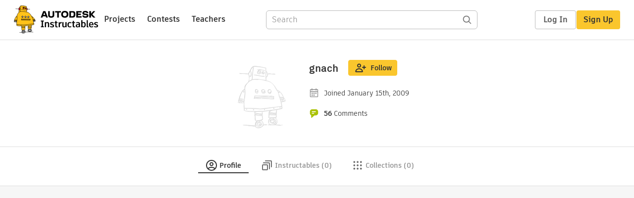

--- FILE ---
content_type: text/html; charset=utf-8
request_url: https://www.instructables.com/member/gnach/
body_size: 13570
content:
<!DOCTYPE html><html lang="en" class="no-js is-desktop "><head prefix="og: http://ogp.me/ns# fb: http://ogp.me/ns/fb# ibles-production: http://ogp.me/ns/fb/ibles-production#"><link rel="preload" href="/json-api/whoAmI" as="fetch" crossorigin="anonymous"><meta name="referrer" content="origin" /><meta charset="utf-8"><title>Gnach's Profile - Instructables</title><meta property="fb:app_id" content="140028286058792"/><meta property="og:site_name" content="Instructables"/><meta name="viewport" content="width=device-width, initial-scale=1"><meta property="og:type" content="profile"><meta property="og:url" content="https://www.instructables.com/member/gnach/"><meta property="og:title" content="gnach"><meta property="og:image" content="https://content.instructables.com/static/image/project.default.png?auto=webp&amp;crop=1%3A1&amp;frame=1&amp;width=320"><meta property="og:description" content=""><meta property="memberId" content="M543H4CFPWWTRGS"><meta property="publicPreview" content=""><meta name="robots" content="noindex, nofollow"/><link rel="shortcut icon" type="image/x-icon" href="/assets/img/siteassets/favicon.ico"/><link rel="apple-touch-icon" href="/assets/img/siteassets/apple-touch-icon.png"/><link rel="apple-touch-icon" sizes="192x192" href="/assets/img/siteassets/apple-touch-icon-192x192.png"/><link rel="apple-touch-icon" sizes="512x512" href="/assets/img/siteassets/apple-touch-icon-512x512.png"/><link rel="canonical" href="https://www.instructables.com/member/gnach/" /><script>
(function(Ibles){
    Ibles.JST = Ibles.JST || {};
    Ibles.pageContext = {};
    Ibles.isStaging = false;
    Ibles.isLoggedIn = false;
    Ibles.accessCookie = "ibleAccess";
    Ibles.loggedInCookie = "loggedIn";
    Ibles.userStorageKey = "ibleuser";
})(window.Ibles = window.Ibles || {});
</script><script>function Deferred(){var e=[],t={resolve:function(n){t.then=function(e){e(n)},t.resolve=function(){throw new Error("Deferred already resolved")};var o,a=0;for(;o=e[a++];)o(n);e=null},then:function(t){e.push(t)}};return t}Ibles.readCookie=function(e,t){return(t=RegExp("(^|; )"+encodeURIComponent(e)+"=([^;]*)").exec(document.cookie))?decodeURIComponent(t[2]):null},function(e,t){var n=t.readCookie,o=n(t.loggedInCookie),a=n(t.accessCookie);t.isLoggedIn=!!o||!!a;try{var r=localStorage.getItem(t.userStorageKey);t.user=t.isLoggedIn&&r&&JSON.parse(r),e.addEventListener("DOMContentLoaded",(function(){null!=e.umami&&umami.identify(t.user.id,{screenName:t.user.screenName,email:t.user.email,admin:t.user.admin})}))}catch(e){}}(window,Ibles),function(e,t){var n=t.className;n=n.replace(/(^|\s)no-js(\s|$)/,"$1$2");var o=Ibles.user;if(Ibles.isLoggedIn&&o){n+=" is-loggedin",o.role&&o.role.indexOf("ADMIN")>=0&&(n+=" is-admin");for(var a=o.occupations,r=0;r<a.length;r++)if(a[r].name.toLowerCase().indexOf("teacher")>=0){n+=" is-teacher";break}}t.className=n}(Ibles,document.documentElement),function(e,t){var n=[],o=[],a=[],r=/p/.test(t.readyState),i="onpageshow"in e?"pageshow":"load";function s(e){return"function"==typeof e}function l(){var e=arguments,t=e[0],o=e[e.length-1];"object"==typeof t&&t.constructor===Object&&(o=t.callback,t=t.test?t.success:t.failure),s(o)&&(!function(e){e.constructor==Array&&e.length&&a.push.apply(a,e)}(t),n.push([o]))}function d(e,n,o){var a=t.createElement("script");for(var r in a.src=e,a.async=!0,n)a.setAttribute(r,n[r]);s(o)&&(a.onload=o);var i=t.getElementsByTagName("script")[0];i.parentNode.insertBefore(a,i)}function c(e,t){r?setTimeout(e,t||32):o.push(e,t)}e.addEventListener(i,(function(){for(r=!0;o[0];)c(o.shift(),o.shift())})),e.sessionReady=l,e.loadJS=l,e.loadJsQueue=n,e.sessionReady=l,e.deferJS=function(e,t,n){s(e)?c(e):c((function(){d(e,{},t)}),n)},e.loadScript=d,e.pageScripts=a}(window,document),
/*! loadCSS. [c]2017 Filament Group, Inc. MIT License */
function(e){"use strict";e.loadCSS||(e.loadCSS=function(){});var t=loadCSS.relpreload={};if(t.support=function(){var t;try{t=e.document.createElement("link").relList.supports("preload")}catch(e){t=!1}return function(){return t}}(),t.bindMediaToggle=function(e){var t=e.media||"all";function n(){e.addEventListener?e.removeEventListener("load",n):e.attachEvent&&e.detachEvent("onload",n),e.setAttribute("onload",null),e.media=t}e.addEventListener?e.addEventListener("load",n):e.attachEvent&&e.attachEvent("onload",n),setTimeout((function(){e.rel="stylesheet",e.media="only x"})),setTimeout(n,3e3)},t.poly=function(){if(!t.support())for(var n=e.document.getElementsByTagName("link"),o=0;o<n.length;o++){var a=n[o];"preload"!==a.rel||"style"!==a.getAttribute("as")||a.getAttribute("data-loadcss")||(a.setAttribute("data-loadcss",!0),t.bindMediaToggle(a))}},!t.support()){t.poly();var n=e.setInterval(t.poly,500);e.addEventListener?e.addEventListener("load",(function(){t.poly(),e.clearInterval(n)})):e.attachEvent&&e.attachEvent("onload",(function(){t.poly(),e.clearInterval(n)}))}"undefined"!=typeof exports?exports.loadCSS=loadCSS:e.loadCSS=loadCSS}("undefined"!=typeof global?global:this);</script><script>
    (function(document){
        var metaContent = function(selector){return document.head.querySelector(selector).content},
        publicPreview = metaContent("[property=publicPreview]"),
            memberId = metaContent("[property=memberId]"),
            classes = '';

        if (publicPreview !== "true") {
            if (Ibles.user && Ibles.user.id == memberId) {
                classes += ' is-you';
            }
        }
        if (classes) {
            document.documentElement.className += classes;
        }
    })(document);
</script><link href="/assets/BUNDLES/global_desktop_bs2_css.min.css?c=1e5b6301eb" rel="stylesheet" type="text/css" media="screen" /><link href="/assets/scss/global.css?c=1e5b6301eb" rel="stylesheet" type="text/css" media="screen" /><link rel="preload" href="/assets/fonts/artifakt-element-regular.woff2" as="font" type="font/woff2" crossorigin="anonymous"><link rel="preload" href="/assets/fonts/artifakt-element-medium.woff2" as="font" type="font/woff2" crossorigin="anonymous"><link rel="preload" href="/assets/fonts/artifakt-element-bold.woff2" as="font" type="font/woff2" crossorigin="anonymous"><link rel="preload" href="/assets/fonts/artifakt-legend-regular.woff2" as="font" type="font/woff2" crossorigin="anonymous"><link rel="preload" href="/assets/fonts/artifakt-legend-bold.woff2" as="font" type="font/woff2" crossorigin="anonymous"><link href="/assets/scss/artifakt.css?c=1e5b6301eb" rel="stylesheet" type="text/css" media="screen" /><link href="/assets/BUNDLES/member_css.min.css?c=1e5b6301eb" rel="stylesheet" type="text/css" media="screen" /><link href="/assets/scss/member.css?c=1e5b6301eb" rel="stylesheet" type="text/css" media="screen" /><link rel="stylesheet" href="/assets/js_bundles/403b5fa8e1/main-CIjVy2mG.css" /><script type="module" crossorigin="" src="/assets/js_bundles/403b5fa8e1/main-o6l6Untk.js"></script><script type="text/javascript" src="https://js-cdn.dynatrace.com/jstag/1672bab6729/bf86358stq/17188ffd570aec1_complete.js" crossorigin="anonymous"></script><script defer src="/script.js" data-website-id="d961f64b-37e9-4704-8b1d-505f4230afe5" data-do-not-track="true"></script></head><body class="member-page"><div id="site-announcements" class="site-announcements"><div class="site-announcements-content"></div></div><header id="site-header" class="responsive-header"></header><main><div id="react-container" class=""></div><div class="member-wrapper profile-wrapper full-wrapper"><div class="profile-header profile-header-social"><div class="profile-avatar-container "><img alt="author" class="profile-avatar"
                 height="150" width="150"
                 src="https://content.instructables.com/static/image/project.default.png?auto=webp&amp;crop=1%3A1&amp;frame=1&amp;width=150"/></div><div class="profile-top"><div class="profile-headline"><div class="profile-title"><h1><a href="/member/gnach/">gnach</a></h1></div><div class="profile-header-actions not-visible-for-you hide-mobile"><button class="btn btn-lg btn-yellow follow-btn member-follow-btn login-required" data-member-id="M543H4CFPWWTRGS" data-sourcea="profile:header"><img src="/assets/svg/follow-24x24.svg" width="24" height="24"/>Follow</button></div><div class="profile-header-actions hide-mobile"><a class="btn inbox-btn visible-for-you-inline" href="/member/gnach/mailbox/inbox/" rel="nofollow"><span class="badge badge-important inbox-count-badge hide-me"></span><img src="/assets/svg/message-24x24.svg" width="24" height="24"/>Inbox
                    </a><div
                        id="edit-profile-button-portal"
                        style="display:inline"
                        data-screenname="gnach"
                    ></div><a class="btn view-profile-btn visible-for-you-inline hide-mobile" href="/member/gnach/?publicPreview=true" rel="nofollow" target="_blank">View Profile</a></div></div><div class="profile-header-stats"><span class="member-stat"><img src="/assets/svg/calendar.svg"
                         height="20" width="20" alt="Joined"/><span class="stat-text member-signup-date">Joined January 15th, 2009</span></span></div><div class="profile-header-stats"><span class="member-stat"><img src="/assets/svg/comments-20x20.svg"
                         height="20" width="20"
                         alt="Comments" title="Comments"/><span class="member-stat-numeral total-comments">56</span><span class="stat-text hide-mobile">Comments</span></span></div><div class="profile-header-actions not-visible-for-you hide-desktop"><button class="btn btn-lg btn-yellow follow-btn member-follow-btn login-required" data-member-id="M543H4CFPWWTRGS" data-sourcea="profile:header"><img src="/assets/svg/follow-24x24.svg" width="24" height="24"/>Follow</button></div><div class="profile-header-actions hide-desktop"><a class="btn inbox-btn visible-for-you-inline" href="/member/gnach/mailbox/inbox/" rel="nofollow"><span class="badge badge-important inbox-count-badge hide-me"></span><img src="/assets/svg/message-24x24.svg" width="24" height="24"/></i>Inbox
                </a><div
                    id="mobile-edit-profile-button-portal"
                    data-screenname="gnach"
                    style="display:inline"
                ></div><a class="btn view-profile-btn visible-for-you-inline hide-mobile" href="/member/gnach/?publicPreview=true" rel="nofollow" target="_blank">View Profile</a></div><div class="profile-header-info container-1020"><span class="member-bio" style="text-align: left"></span></div></div></div><div class="profile-body"><div class="tabs-container"><ul class="tab-menu inline"><li><div class="tab-item-container active"><a
        class="tab-item profile-tab active"
        href="/member/gnach/"
      ><svg viewBox="0 0 24 24" xmlns="http://www.w3.org/2000/svg"><path fill-rule="evenodd" clip-rule="evenodd" d="M19.0511 17.5936C20.2712 16.0576 21 14.1139 21 12C21 7.02944 16.9706 3 12 3C7.02944 3 3 7.02944 3 12C3 14.114 3.72883 16.0577 4.94892 17.5936C5.54023 16.9033 6.35807 16.3498 7.26895 15.9408C8.60278 15.3419 10.2454 15 12.0001 15C13.7547 15 15.3973 15.3419 16.7312 15.9408C17.642 16.3498 18.4598 16.9033 19.0511 17.5936ZM17.6325 19.02C17.3003 18.58 16.7328 18.1339 15.9119 17.7653C14.8657 17.2955 13.5071 17 12.0001 17C10.493 17 9.1344 17.2955 8.0882 17.7653C7.26723 18.1339 6.69977 18.58 6.36759 19.0201C7.90952 20.2588 9.86821 21 12 21C14.1318 21 16.0905 20.2588 17.6325 19.02ZM12 23C18.0751 23 23 18.0751 23 12C23 5.92487 18.0751 1 12 1C5.92487 1 1 5.92487 1 12C1 18.0751 5.92487 23 12 23ZM12 11.5C13.1046 11.5 14 10.6046 14 9.5C14 8.39543 13.1046 7.5 12 7.5C10.8954 7.5 10 8.39543 10 9.5C10 10.6046 10.8954 11.5 12 11.5ZM12 13.5C14.2091 13.5 16 11.7091 16 9.5C16 7.29086 14.2091 5.5 12 5.5C9.79086 5.5 8 7.29086 8 9.5C8 11.7091 9.79086 13.5 12 13.5Z" /></svg><span class="tab-title">Profile</span></a></div></li><li class="instructables-nav"><div class="tab-item-container "><a
        class="tab-item instructables-tab "
        href="/member/gnach/instructables/"
      ><svg viewBox="0 0 24 24" xmlns="http://www.w3.org/2000/svg"><path fill-rule="evenodd" clip-rule="evenodd" d="M8 3C8 2.44772 8.44772 2 9 2H20C21.1046 2 22 2.89543 22 4V15C22 15.5523 21.5523 16 21 16C20.4477 16 20 15.5523 20 15V4H9C8.44772 4 8 3.55228 8 3ZM4 12L4 20H12V12H4ZM4 10C2.89543 10 2 10.8954 2 12V20C2 21.1046 2.89543 22 4 22H12C13.1046 22 14 21.1046 14 20V12C14 10.8954 13.1046 10 12 10H4ZM5 6C4.44772 6 4 6.44772 4 7C4 7.55228 4.44772 8 5 8H16V19C16 19.5523 16.4477 20 17 20C17.5523 20 18 19.5523 18 19V8C18 6.89543 17.1046 6 16 6H5Z"/></svg><span class="tab-title">Instructables (0)</span></a></div></li><li class="collections-nav"><div class="tab-item-container "><a
        rel="nofollow"
        class="tab-item collections-tab "
        href="/member/gnach/collections/"
      ><svg viewBox="0 0 25 24" xmlns="http://www.w3.org/2000/svg"><path fill-rule="evenodd" clip-rule="evenodd" d="M7.5 5C7.5 6.10457 6.60457 7 5.5 7C4.39543 7 3.5 6.10457 3.5 5C3.5 3.89543 4.39543 3 5.5 3C6.60457 3 7.5 3.89543 7.5 5ZM14.5 5C14.5 6.10457 13.6046 7 12.5 7C11.3954 7 10.5 6.10457 10.5 5C10.5 3.89543 11.3954 3 12.5 3C13.6046 3 14.5 3.89543 14.5 5ZM19.5 7C20.6046 7 21.5 6.10457 21.5 5C21.5 3.89543 20.6046 3 19.5 3C18.3954 3 17.5 3.89543 17.5 5C17.5 6.10457 18.3954 7 19.5 7ZM7.5 12C7.5 13.1046 6.60457 14 5.5 14C4.39543 14 3.5 13.1046 3.5 12C3.5 10.8954 4.39543 10 5.5 10C6.60457 10 7.5 10.8954 7.5 12ZM12.5 14C13.6046 14 14.5 13.1046 14.5 12C14.5 10.8954 13.6046 10 12.5 10C11.3954 10 10.5 10.8954 10.5 12C10.5 13.1046 11.3954 14 12.5 14ZM21.5 12C21.5 13.1046 20.6046 14 19.5 14C18.3954 14 17.5 13.1046 17.5 12C17.5 10.8954 18.3954 10 19.5 10C20.6046 10 21.5 10.8954 21.5 12ZM5.5 21C6.60457 21 7.5 20.1046 7.5 19C7.5 17.8954 6.60457 17 5.5 17C4.39543 17 3.5 17.8954 3.5 19C3.5 20.1046 4.39543 21 5.5 21ZM14.5 19C14.5 20.1046 13.6046 21 12.5 21C11.3954 21 10.5 20.1046 10.5 19C10.5 17.8954 11.3954 17 12.5 17C13.6046 17 14.5 17.8954 14.5 19ZM19.5 21C20.6046 21 21.5 20.1046 21.5 19C21.5 17.8954 20.6046 17 19.5 17C18.3954 17 17.5 17.8954 17.5 19C17.5 20.1046 18.3954 21 19.5 21Z"/></svg><span class="tab-title">Collections (0)</span></a></div></li><li><div class="tab-item-container visible-for-you "><a
        rel="nofollow"
        class="tab-item favorites-tab "
        href="/member/gnach/favorites/"
      ><svg viewBox="0 0 25 24" xmlns="http://www.w3.org/2000/svg"><path fill-rule="evenodd" clip-rule="evenodd" d="M20.1567 4.51049C18.1613 3.11447 15.8114 3.26976 14.0235 4.33695C13.4469 4.6811 12.9287 5.12008 12.4997 5.63245C12.0705 5.11985 11.5521 4.68131 10.9752 4.33786C9.18733 3.27347 6.83792 3.12238 4.84275 4.51049C3.4333 5.4897 2.56364 7.15231 2.50366 8.88632C2.50366 15.5 12.4997 21.5 12.4997 21.5C12.4997 21.5 22.4958 15.5 22.4958 8.88632C22.4359 7.15231 21.5662 5.4897 20.1567 4.51049ZM20.4957 8.92156C20.4462 7.79855 19.8726 6.74841 19.0156 6.153L19.0103 6.14927C17.3616 4.99586 15.2422 5.47236 14.0332 6.91639L12.4997 8.74787L10.9663 6.91639C9.76141 5.4774 7.63983 5.00089 5.98496 6.15224L5.98387 6.153C5.12684 6.74841 4.55325 7.79856 4.5038 8.92157C4.51265 10.0622 4.9504 11.2955 5.75935 12.5839C6.57264 13.8792 7.69029 15.1162 8.86454 16.2095C10.0319 17.2964 11.208 18.1977 12.0962 18.8288C12.2391 18.9303 12.374 19.0244 12.4997 19.1109C12.6254 19.0244 12.7604 18.9302 12.9032 18.8288C13.7915 18.1977 14.9675 17.2964 16.1349 16.2095C17.3092 15.1162 18.4268 13.8792 19.2401 12.5838C20.0491 11.2954 20.4868 10.0622 20.4957 8.92156Z"/></svg><span class="tab-title">Favorites (1)</span></a></div></li><li><div class="tab-item-container visible-for-you "><a
        rel="nofollow"
        class="tab-item discussions-tab "
        href="/member/gnach/comments/"
      ><svg viewBox="0 0 25 24" xmlns="http://www.w3.org/2000/svg"><path fill-rule="evenodd" clip-rule="evenodd" d="M7.5 2C4.73858 2 2.5 4.23858 2.5 7V9C2.5 10.6358 3.28555 12.0882 4.5 13.0004V17.1602C4.5 17.9069 5.497 18.2808 6.08009 17.7529L10.2248 14H13.5C16.2614 14 18.5 11.7614 18.5 9V7C18.5 4.23858 16.2614 2 13.5 2H7.5ZM6.5 12.0013L5.70116 11.4012C4.96798 10.8505 4.5 9.9802 4.5 9V7C4.5 5.34315 5.84315 4 7.5 4H13.5C15.1569 4 16.5 5.34315 16.5 7V9C16.5 10.6569 15.1569 12 13.5 12H9.4539L6.5 14.6746V12.0013Z"/><path d="M20.9957 10.6726C20.516 10.3988 19.9053 10.5657 19.6315 11.0454C19.3577 11.525 19.5247 12.1358 20.0043 12.4096C20.8659 12.9013 21.5 13.7989 21.5 15.0781C21.5 16.4638 20.5999 17.4671 19.1751 17.9813L18.5146 18.2196V18.9219C18.5146 19.3622 18.5241 19.7032 18.5366 20.0008L15.8965 18.0156H15.5625C14.4892 18.0156 13.8317 17.9811 13.2876 17.7607C12.8023 17.5641 12.3001 17.169 11.7258 16.1725C11.45 15.694 10.8385 15.5297 10.36 15.8055C9.88151 16.0813 9.71719 16.6928 9.99299 17.1713C10.7155 18.4248 11.518 19.2016 12.5366 19.6143C13.3916 19.9608 14.3146 20.0084 15.2273 20.0147L18.9141 22.7869C19.6149 23.3139 20.5865 22.8028 20.5949 21.9578C20.6017 21.2732 20.5804 20.8327 20.5583 20.4017L20.5561 20.3582C20.5435 20.1143 20.531 19.8716 20.5231 19.58C22.1777 18.7734 23.5 17.2689 23.5 15.0781C23.5 13.0418 22.4463 11.5005 20.9957 10.6726Z"></svg><span class="tab-title">Discussions (21)</span></a></div></li><li><div class="tab-item-container visible-for-you "><a
        rel="nofollow"
        class="tab-item settings-tab "
        href="/member/gnach/settings/"
      ><svg viewBox="0 0 25 24" xmlns="http://www.w3.org/2000/svg"><path fill-rule="evenodd" clip-rule="evenodd" d="M9.52234 2.51493C9.74493 1.6246 10.5449 1 11.4626 1H13.5374C14.4552 1 15.2551 1.62459 15.4777 2.51493L15.9712 4.48881C16.4586 4.71436 16.92 4.98582 17.3501 5.29752L19.2016 4.76788C20.084 4.51548 21.0249 4.89597 21.4837 5.69076L22.5211 7.48759C22.98 8.28238 22.8391 9.28746 22.1793 9.92539L20.7446 11.3127C20.7632 11.5395 20.7728 11.7687 20.7728 12C20.7728 12.2313 20.7632 12.4605 20.7446 12.6874L22.1793 14.0746C22.8391 14.7126 22.98 15.7176 22.5211 16.5124L21.4837 18.3093C21.0249 19.104 20.084 19.4845 19.2016 19.2321L17.3501 18.7025C16.92 19.0142 16.4586 19.2856 15.9712 19.5112L15.4777 21.4851C15.2551 22.3754 14.4552 23 13.5374 23H11.4626C10.5449 23 9.74493 22.3754 9.52234 21.4851L9.02887 19.5112C8.54151 19.2856 8.08003 19.0142 7.64995 18.7025L5.79846 19.2321C4.91612 19.4845 3.97522 19.104 3.51635 18.3093L2.47894 16.5124C2.02008 15.7176 2.16101 14.7126 2.82077 14.0746L4.25551 12.6874C4.23682 12.4605 4.22731 12.2313 4.22731 12C4.22731 11.7687 4.23682 11.5395 4.25551 11.3127L2.82077 9.92539C2.16101 9.28746 2.02007 8.28237 2.47894 7.48759L3.51635 5.69075C3.97521 4.89597 4.91611 4.51548 5.79846 4.76788L7.64994 5.29752C8.08002 4.98582 8.54151 4.71436 9.02887 4.48881L9.52234 2.51493ZM13.5374 3L11.4626 3L10.7227 5.95986L10.2389 6.14688C9.60315 6.39267 9.01683 6.73947 8.4998 7.16806L8.09371 7.50469L5.2484 6.69075L4.21099 8.48759L6.36839 10.5736L6.29401 11.0811C6.25011 11.3805 6.22731 11.6873 6.22731 12C6.22731 12.3127 6.25011 12.6195 6.29401 12.919L6.3684 13.4264L4.21099 15.5124L5.2484 17.3093L8.09372 16.4953L8.49981 16.8319C9.01684 17.2605 9.60316 17.6073 10.2389 17.8531L10.7227 18.0401L11.2733 20.2425L11.2736 20.2439L11.4626 21H13.5374L14.2774 18.0401L14.7612 17.8531C15.3969 17.6073 15.9832 17.2605 16.5003 16.8319L16.9063 16.4953L19.7517 17.3093L20.7891 15.5124L18.6317 13.4264L18.7061 12.919C18.75 12.6195 18.7728 12.3127 18.7728 12C18.7728 11.6873 18.75 11.3805 18.7061 11.0811L18.6317 10.5736L20.7891 8.48759L19.7517 6.69075L16.9064 7.50469L16.5003 7.16806C15.9832 6.73946 15.3969 6.39267 14.7612 6.14688L14.2774 5.95986L13.5374 3ZM8.22731 12C8.22731 9.64024 10.1403 7.72727 12.5 7.72727C14.8598 7.72727 16.7728 9.64024 16.7728 12C16.7728 14.3598 14.8598 16.2727 12.5 16.2727C10.1403 16.2727 8.22731 14.3598 8.22731 12ZM12.5 9.72727C11.2448 9.72727 10.2273 10.7448 10.2273 12C10.2273 13.2552 11.2448 14.2727 12.5 14.2727C13.7552 14.2727 14.7728 13.2552 14.7728 12C14.7728 10.7448 13.7552 9.72727 12.5 9.72727Z"/></svg><span class="tab-title">Settings</span></a></div></li></ul></div><div class="member-tab-content"><div class="member-profile-body container-1020"><div class="two-col-section"><div class="right-col-section centered-sidebar"><div class="boxed-content about-me visible-for-you"><div class="complete-profile-notice center"><p>Tell us about yourself!</p><div id="tell-us-about-yourself-portal"></div></div></div><div class="boxed-content visible-for-you center customize-feed-notice"><p>Welcome to Instructables! Pick what you love and</p><p>discover inspiring projects from our community</p><a class="btn btn-large btn-yellow" href="/feed/customize/">Customize Feed</a></div></div></div><div id="member-admin-panel" data-screenname="gnach"></div></div></div></div></div></main><footer id="footer" class="footer footer-desktop "><div class="footer-row footer-row-top"><div class="footer-robot robot-icon robot-icon-"></div><div class="footer-categories"><span class="title">Categories</span><ul class="footer-categories-links"><li class="circuits "><a href="/circuits/"><div class="category-icon icon-category-circuits"></div>Circuits
                            </a></li><li class="workshop "><a href="/workshop/"><div class="category-icon icon-category-workshop"></div>Workshop
                            </a></li><li class="design "><a href="/design/"><div class="category-icon icon-category-design"></div>Design
                            </a></li><li class="craft "><a href="/craft/"><div class="category-icon icon-category-craft"></div>Craft
                            </a></li><li class="cooking "><a href="/cooking/"><div class="category-icon icon-category-cooking"></div>Cooking
                            </a></li><li class="living "><a href="/living/"><div class="category-icon icon-category-living"></div>Living
                            </a></li><li class="outside "><a href="/outside/"><div class="category-icon icon-category-outside"></div>Outside
                            </a></li><li class="teachers "><a href="/teachers/"><div class="category-icon icon-category-teachers"></div>Teachers
                            </a></li></ul></div><div class="footer-about-us"><span class="title">About Us</span><ul><li><a href="/about/">Who We Are</a></li><li><a href="/create/">Why Publish?</a></li></ul></div><div class="footer-resources"><span class="title">Resources</span><ul><li><a href="/Get-Started/">Get Started</a></li><li><a href="/help/">Help</a></li><li><a href="/sitemap/">Sitemap</a></li></ul></div><div class="footer-find-us"><span class="title">Find Us</span><ul><li><a class="instagram" href="https://www.instagram.com/instructables/" title="Instagram"><i class="svg-icon svg-share-instagram"></i></a></li><li><a class="tiktok" href="https://www.tiktok.com/@instructables" title="TikTok"><i class="svg-icon svg-share-tiktok"></i></a></li></ul></div></div><div class="footer-rule"><hr/></div><div class="footer-row footer-row-bottom"><div class="footer-links"><p>© 2026 Autodesk, Inc.</p><ul class="footer-links-list"><li><a href="https://www.autodesk.com/company/legal-notices-trademarks/terms-of-service-autodesk360-web-services/instructables-terms-of-service-june-5-2013" target="_blank">Terms of Service</a><span class="divider">|</span></li><li><a href="https://www.autodesk.com/company/legal-notices-trademarks/privacy-statement" target="_blank">Privacy Statement</a><span class="divider">|</span></li><li><a data-opt-in-preferences="">Privacy settings</a><span class="divider">|</span></li><li><a href="https://www.autodesk.com/company/legal-notices-trademarks" target="_blank">Legal Notices &amp; Trademarks</a></li></ul><a href="https://www.autodesk.com" class="adsk-logo" target="blank"><img alt="Autodesk" src="/assets/img/footer/autodesk-logo-primary-white.png"/></a></div></div></footer><script id="js-page-context" type="application/json">{"mobile":false,"accessCookie":"ibleAccess","sessionCookie":"JSESSIONID","loggedInCookie":"loggedIn","awsAlbCookie":"AWSALB","sourceCookie":"iblesource","userStorageKey":"ibleuser","remoteHost":"https://www.instructables.com","remoteRoot":"https://www.instructables.com/","staticRoot":"/assets/","facebookAppId":"140028286058792","recaptchaSiteKey":"6Ldd5tIrAAAAAMMFbMn4h6iFKmYUliI8P5SiMeV5","oauthCallbackUrl":"https://www.instructables.com/oauth/callback/","oauthGetAuthUrl":"https://www.instructables.com/oauth/getAuthUrl/","nativeApp":false,"disableEmailVerifyWidget":false,"cacheUrls":["https://www.instructables.com/member/gnach/","https://www.instructables.com/json-api/showAuthorModel?screenName=gnach"],"extraCacheUrls":[],"commitInfo":{"git_hash":"1e5b6301eb","commit_message":"Merge pull request #1841 from instructables/fix-logout-test"},"cdnUrlUserContent":"https://content.instructables.com","cdnUrlInternal":"https://content.instructables.com","cdnUrls":["https://content.instructables.com","https://content.instructables.com","https://content.instructables.com"],"xhrTimeoutMilliseconds":30000.0,"imageFileExtensions":["jpg","jpeg","gif","png","bmp"],"uploadableFileTypes":["bmp","gif","img","jpg","jpeg","pct","pict","png","raw","tif","tiff","avi","mov","mpg","mpeg","mp4","ogg","ram","webm","wmv","3gp","aaf","aif","aiff","mp3","wav","ai","apk","asc","asy","bat","brd","c","cdr","cpp","crw","csv","dru","dwg","dxf","eps","fzz","f3d","g","gco","gcode","gz","h","hex","iam","indd","ino","ipt","key","lbr","m3u","pde","pdf","psd","py","rtfsch","skp","sldprt","step","stl","studio2","studio3","sub","svg","swf","txt","visuino","vsd","wpr","xml","3mf"],"collectionLimit":300,"typesenseProxy":"/api_proxy/search","typesenseApiKey":"aVRXWEZhelk3RlYway94RVRCUk5kdmhjRzc3VGF6RW1UVVIxSXdvWlh3ST02ZWFYeyJleGNsdWRlX2ZpZWxkcyI6Im91dF9vZixzZWFyY2hfdGltZV9tcyxzdGVwQm9keSIsInBlcl9wYWdlIjo2MH0=","countries":[["US","United States"],["AF","Afghanistan"],["AL","Albania"],["DZ","Algeria"],["AS","American Samoa"],["AD","Andorra"],["AO","Angola"],["AI","Anguilla"],["AQ","Antarctica"],["AG","Antigua and Barbuda"],["AR","Argentina"],["AM","Armenia"],["AW","Aruba"],["AU","Australia"],["AT","Austria"],["AZ","Azerbaijan"],["BS","Bahamas"],["BH","Bahrain"],["BD","Bangladesh"],["BB","Barbados"],["BE","Belgium"],["BZ","Belize"],["BJ","Benin"],["BM","Bermuda"],["BT","Bhutan"],["BO","Bolivia"],["BQ","Bonaire, Sint Eustatius and Saba"],["BA","Bosnia and Herzegovina"],["BW","Botswana"],["BV","Bouvet Island"],["BR","Brazil"],["IO","British Indian Ocean Territory"],["BN","Brunei Darussalam"],["BG","Bulgaria"],["BF","Burkina Faso"],["BI","Burundi"],["CV","Cabo Verde"],["KH","Cambodia"],["CM","Cameroon"],["CA","Canada"],["KY","Cayman Islands"],["CF","Central African Republic"],["TD","Chad"],["CL","Chile"],["CN","China"],["CX","Christmas Island"],["CC","Cocos (Keeling) Islands"],["CO","Colombia"],["KM","Comoros"],["CG","Congo"],["CD","Congo, The Democratic Republic of the"],["CK","Cook Islands"],["CR","Costa Rica"],["HR","Croatia"],["CW","Cura\u00e7ao"],["CY","Cyprus"],["CZ","Czechia"],["CI","C\u00f4te d'Ivoire"],["DK","Denmark"],["DJ","Djibouti"],["DM","Dominica"],["DO","Dominican Republic"],["EC","Ecuador"],["EG","Egypt"],["SV","El Salvador"],["GQ","Equatorial Guinea"],["ER","Eritrea"],["EE","Estonia"],["SZ","Eswatini"],["ET","Ethiopia"],["FK","Falkland Islands (Malvinas)"],["FO","Faroe Islands"],["FJ","Fiji"],["FI","Finland"],["FR","France"],["GF","French Guiana"],["PF","French Polynesia"],["TF","French Southern Territories"],["GA","Gabon"],["GM","Gambia"],["GE","Georgia"],["DE","Germany"],["GH","Ghana"],["GI","Gibraltar"],["GR","Greece"],["GL","Greenland"],["GD","Grenada"],["GP","Guadeloupe"],["GU","Guam"],["GT","Guatemala"],["GG","Guernsey"],["GN","Guinea"],["GW","Guinea-Bissau"],["GY","Guyana"],["HT","Haiti"],["HM","Heard Island and McDonald Islands"],["VA","Holy See (Vatican City State)"],["HN","Honduras"],["HK","Hong Kong"],["HU","Hungary"],["IS","Iceland"],["IN","India"],["ID","Indonesia"],["IQ","Iraq"],["IE","Ireland"],["IM","Isle of Man"],["IL","Israel"],["IT","Italy"],["JM","Jamaica"],["JP","Japan"],["JE","Jersey"],["JO","Jordan"],["KZ","Kazakhstan"],["KE","Kenya"],["KI","Kiribati"],["KW","Kuwait"],["KG","Kyrgyzstan"],["LA","Laos"],["LV","Latvia"],["LB","Lebanon"],["LS","Lesotho"],["LR","Liberia"],["LY","Libya"],["LI","Liechtenstein"],["LT","Lithuania"],["LU","Luxembourg"],["MO","Macao"],["MG","Madagascar"],["MW","Malawi"],["MY","Malaysia"],["MV","Maldives"],["ML","Mali"],["MT","Malta"],["MH","Marshall Islands"],["MQ","Martinique"],["MR","Mauritania"],["MU","Mauritius"],["YT","Mayotte"],["MX","Mexico"],["FM","Micronesia, Federated States of"],["MD","Moldova"],["MC","Monaco"],["MN","Mongolia"],["ME","Montenegro"],["MS","Montserrat"],["MA","Morocco"],["MZ","Mozambique"],["MM","Myanmar"],["NA","Namibia"],["NR","Nauru"],["NP","Nepal"],["NL","Netherlands"],["NC","New Caledonia"],["NZ","New Zealand"],["NI","Nicaragua"],["NE","Niger"],["NG","Nigeria"],["NU","Niue"],["NF","Norfolk Island"],["MK","North Macedonia"],["MP","Northern Mariana Islands"],["NO","Norway"],["OM","Oman"],["PK","Pakistan"],["PW","Palau"],["PS","Palestine, State of"],["PA","Panama"],["PG","Papua New Guinea"],["PY","Paraguay"],["PE","Peru"],["PH","Philippines"],["PN","Pitcairn"],["PL","Poland"],["PT","Portugal"],["PR","Puerto Rico"],["QA","Qatar"],["RO","Romania"],["RW","Rwanda"],["RE","R\u00e9union"],["BL","Saint Barth\u00e9lemy"],["SH","Saint Helena, Ascension and Tristan da Cunha"],["KN","Saint Kitts and Nevis"],["LC","Saint Lucia"],["MF","Saint Martin (French part)"],["PM","Saint Pierre and Miquelon"],["VC","Saint Vincent and the Grenadines"],["WS","Samoa"],["SM","San Marino"],["ST","Sao Tome and Principe"],["SA","Saudi Arabia"],["SN","Senegal"],["RS","Serbia"],["SC","Seychelles"],["SL","Sierra Leone"],["SG","Singapore"],["SX","Sint Maarten (Dutch part)"],["SK","Slovakia"],["SI","Slovenia"],["SB","Solomon Islands"],["SO","Somalia"],["ZA","South Africa"],["GS","South Georgia and the South Sandwich Islands"],["KR","South Korea"],["SS","South Sudan"],["ES","Spain"],["LK","Sri Lanka"],["SD","Sudan"],["SR","Suriname"],["SJ","Svalbard and Jan Mayen"],["SE","Sweden"],["CH","Switzerland"],["TW","Taiwan"],["TJ","Tajikistan"],["TZ","Tanzania"],["TH","Thailand"],["TL","Timor-Leste"],["TG","Togo"],["TK","Tokelau"],["TO","Tonga"],["TT","Trinidad and Tobago"],["TN","Tunisia"],["TM","Turkmenistan"],["TC","Turks and Caicos Islands"],["TV","Tuvalu"],["TR","T\u00fcrkiye"],["UG","Uganda"],["UA","Ukraine"],["AE","United Arab Emirates"],["GB","United Kingdom"],["UM","United States Minor Outlying Islands"],["UY","Uruguay"],["UZ","Uzbekistan"],["VU","Vanuatu"],["VE","Venezuela"],["VN","Vietnam"],["VG","Virgin Islands, British"],["VI","Virgin Islands, U.S."],["WF","Wallis and Futuna"],["EH","Western Sahara"],["YE","Yemen"],["ZM","Zambia"],["ZW","Zimbabwe"],["AX","\u00c5land Islands"]],"ineligibleCountries":[["AR","Argentina"],["BR","Brazil"],["IT","Italy"],["PL","Poland"],["RO","Romania"],["TR","T\u00fcrkiye"]],"contentfulAccessToken":"2S1whBR1jkdivB6wuqq6zAPqdah2wFzvTOgb2t3C1jw","contentfulHost":"cdn.contentful.com","contentfulEnvironment":"master","featureFlags":{"get_help":true,"disable_amp":true,"react_homepage":true,"disable_backend_recaptcha_validation":true,"enable_recaptcha_enterprise":true,"responsive_nav":true,"oxygenoauth":true,"googleoauth":true,"allowscreennamechange":true},"member":{"id":"M543H4CFPWWTRGS","screenName":"gnach","images":[],"occupations":[],"about":""},"occupations":"[{\"name\": \"Hobbyist\", \"id\": 107}, {\"name\": \"Student\", \"id\": 101}, {\"name\": \"Teacher (Ages 5-7 yrs.)\", \"id\": 106}, {\"name\": \"Teacher (Ages 8-10 yrs.)\", \"id\": 102}, {\"name\": \"Teacher (Ages 11-13 yrs.)\", \"id\": 103}, {\"name\": \"Teacher (Ages 14-17 yrs.)\", \"id\": 104}, {\"name\": \"Teacher (Ages 18+ yrs.)\", \"id\": 105}, {\"name\": \"Parent\", \"id\": 109}, {\"name\": \"Professional\", \"id\": 108}, {\"name\": \"Robot\", \"id\": 110}]","gradeGroups":[{"name":"k-2","title":"Grades K-2","type":"gradeGroup","category":"teachers","grades":["pre-k","k","1","2"]},{"name":"3-5","title":"Grades 3-5","type":"gradeGroup","category":"teachers","grades":["3","4","5"]},{"name":"6-8","title":"Grades 6-8","type":"gradeGroup","category":"teachers","grades":["6","7","8"]},{"name":"9-12","title":"Grades 9-12","type":"gradeGroup","category":"teachers","grades":["9","10","11","12"]},{"name":"university","title":"University+","type":"gradeGroup","category":"teachers","grades":["university"]}]}</script><script>/*! head.load - v2.0.0 */
!function(e,t){"use strict";var n,a,r=e.document,o=[],u=[],c={},l={},i="async"in r.createElement("script")||"MozAppearance"in r.documentElement.style||e.opera,s=e.head_conf&&e.head_conf.head||"head",d=e[s]=e[s]||function(){d.ready.apply(null,arguments)},f=1,p=2,y=3,m=4;function h(){}function v(e,t){if(e){"object"==typeof e&&(e=[].slice.call(e));for(var n=0,a=e.length;n<a;n++)t.call(e,e[n],n)}}function g(e,n){var a=Object.prototype.toString.call(n).slice(8,-1);return n!==t&&null!==n&&a===e}function E(e){return g("Function",e)}function L(e){return g("Array",e)}function T(e){(e=e||h)._done||(e(),e._done=1)}function b(e){var t,n,a,r,o={};if("object"==typeof e)for(var u in e)e[u]&&(o={name:u,url:e[u]});else o={name:(t=e,n=t.split("/"),a=n[n.length-1],r=a.indexOf("?"),-1!==r?a.substring(0,r):a),url:e};var c=l[o.name];return c&&c.url===o.url?c:(l[o.name]=o,o)}function j(e){for(var t in e=e||l)if(e.hasOwnProperty(t)&&e[t].state!==m)return!1;return!0}function A(e,n){e.state===t&&(e.state=f,e.onpreload=[],M({url:e.url,type:"cache"},(function(){!function(e){e.state=p,v(e.onpreload,(function(e){e.call()}))}(e)})))}function S(e,t){t=t||h,e.state!==m?e.state!==y?e.state!==f?(e.state=y,M(e,(function(){e.state=m,t(),v(c[e.name],(function(e){T(e)})),a&&j()&&v(c.ALL,(function(e){T(e)}))}))):e.onpreload.push((function(){S(e,t)})):d.ready(e.name,t):t()}function M(t,n){var a;n=n||h,/\.css[^\.]*$/.test(t.url)?((a=r.createElement("link")).type="text/"+(t.type||"css"),a.rel="stylesheet",a.href=t.url):((a=r.createElement("script")).type="text/"+(t.type||"javascript"),a.src=t.url),a.onload=a.onreadystatechange=function(t){("load"===(t=t||e.event).type||/loaded|complete/.test(a.readyState)&&(!r.documentMode||r.documentMode<9))&&(a.onload=a.onreadystatechange=a.onerror=null,n())},a.onerror=function(t){t=t||e.event,a.onload=a.onreadystatechange=a.onerror=null,n()},a.async=!1,a.defer=!1;var o=r.head||r.getElementsByTagName("head")[0];o.insertBefore(a,o.lastChild)}function O(){if(!r.body)return e.clearTimeout(d.readyTimeout),void(d.readyTimeout=e.setTimeout(O,50));a||(a=!0,function(){for(var e=r.getElementsByTagName("script"),t=0,n=e.length;t<n;t++){var a=e[t].getAttribute("data-headjs-load");if(a)return void d.load(a)}}(),v(o,(function(e){T(e)})))}function k(){r.addEventListener?(r.removeEventListener("DOMContentLoaded",k,!1),O()):"complete"===r.readyState&&(r.detachEvent("onreadystatechange",k),O())}if("complete"===r.readyState)O();else if(r.addEventListener)r.addEventListener("DOMContentLoaded",k,!1),e.addEventListener("load",O,!1);else{r.attachEvent("onreadystatechange",k),e.attachEvent("onload",O);var _=!1;try{_=!e.frameElement&&r.documentElement}catch(e){}_&&_.doScroll&&function t(){if(!a){try{_.doScroll("left")}catch(n){return e.clearTimeout(d.readyTimeout),void(d.readyTimeout=e.setTimeout(t,50))}O()}}()}d.load=d.js=i?function(){var e=arguments,t=e[e.length-1],n={};return E(t)||(t=null),L(e[0])?(e[0].push(t),d.load.apply(null,e[0]),d):(v(e,(function(e,a){e!==t&&(e=b(e),n[e.name]=e)})),v(e,(function(e,a){e!==t&&S(e=b(e),(function(){j(n)&&T(t)}))})),d)}:function(){var e=arguments,t=[].slice.call(e,1),a=t[0];return n?(a?(v(t,(function(e){!E(e)&&e&&A(b(e))})),S(b(e[0]),E(a)?a:function(){d.load.apply(null,t)})):S(b(e[0])),d):(u.push((function(){d.load.apply(null,e)})),d)},d.test=function(e,t,n,a){var r="object"==typeof e?e:{test:e,success:!!t&&(L(t)?t:[t]),failure:!!n&&(L(n)?n:[n]),callback:a||h},o=!!r.test;return o&&r.success?(r.success.push(r.callback),d.load.apply(null,r.success)):!o&&r.failure?(r.failure.push(r.callback),d.load.apply(null,r.failure)):a(),d},d.ready=function(e,t){if(e===r)return a?T(t):o.push(t),d;if(E(e)&&(t=e,e="ALL"),L(e)){var n={};return v(e,(function(e){n[e]=l[e],d.ready(e,(function(){j(n)&&T(t)}))})),d}if("string"!=typeof e||!E(t))return d;var u=l[e];if(u&&u.state===m||"ALL"===e&&j()&&a)return T(t),d;var i=c[e];return i?i.push(t):i=c[e]=[t],d},d.ready(r,(function(){n&&j()&&v(c.ALL,(function(e){T(e)})),d.feature&&d.feature("domloaded",!0)})),setTimeout((function(){n=!0,v(u,(function(e){e()}))}),300)}(window);</script><script>
        loadJS(
            
                ["/assets/BUNDLES/member_js.min.js?c=1e5b6301eb"]
            
        , function(sessionModel){
            Ibles.pageContext.memberModel = new Ibles.models.MemberModel(Ibles.pageContext.member, {
                fetchUserData: true,
                fetchAuthorStats: true
            });

            new Ibles.views.MemberView({
                el: '.member-wrapper',
                model: Ibles.pageContext.memberModel,
                
                
            });
            
    new Ibles.views.MemberProfileView({
        el: '.member-profile-body',
        model: Ibles.pageContext.memberModel
    });

        });
    </script><script>
    // redirect if framed and browser does not respect CSP
    if (window.self !== window.top) window.top.location = window.self.location

    

    deferJS(function() {
        
        window.globalScripts = !Ibles.isLoggedIn ?
            ["/assets/BUNDLES/global_desktop_logged_out_bs2_js.min.js?c=1e5b6301eb"]:
            ["/assets/BUNDLES/global_desktop_logged_in_bs2_js.min.js?c=1e5b6301eb"];
        

        head.load(globalScripts.concat(pageScripts), function(){
            execCallbackQueue(loadJsQueue, loadJS);
        });
    });
</script><script type="text/javascript">
    window.run6Sense = false;
    (function(a,b,c,d){
        a='https://tags.tiqcdn.com/utag/autodesk/micro-basic/prod/utag.js';
        b=document;c='script';d=b.createElement(c);d.src=a;d.type='text/java'+c;d.async=true;
        a=b.getElementsByTagName(c)[0];a.parentNode.insertBefore(d,a);
    })();
</script></body></html>

--- FILE ---
content_type: application/x-javascript;charset=utf-8
request_url: https://smetrics.autodesk.com/id?d_visid_ver=4.4.0&d_fieldgroup=A&mcorgid=6DC7655351E5696B0A490D44%40AdobeOrg&mid=45095642674976354430888161379032797228&ts=1768725595207
body_size: -40
content:
{"mid":"45095642674976354430888161379032797228"}